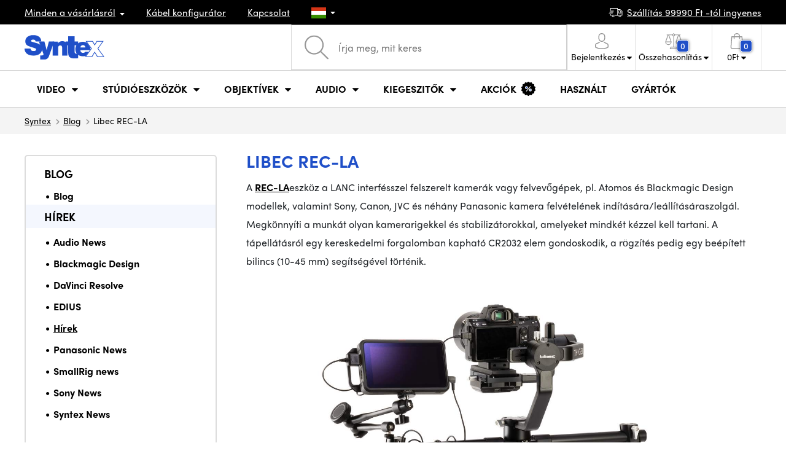

--- FILE ---
content_type: text/html; charset=UTF-8
request_url: https://www.syntexshop.hu/libec-rec-la
body_size: 15078
content:
<!doctype html>
<html lang="cs" class="cc--light-funky">
<head>
	<meta charset="utf-8">
	<meta name="viewport" content="width=device-width, initial-scale=1, user-scalable=no, maximum-scale=1, shrink-to-fit=no">
	<title>Libec REC-LA / SYNTEXSHOP.HU</title>
	<style> img, svg { max-width: 0px; height: auto; } </style>
	<link rel="stylesheet" href="https://use.typekit.net/xhw5loq.css">
	<link href="/styles/20260118-185811/css.css" rel="stylesheet" lazyload>
	<script>(function(a){_q=function(){return a;};$=function(f){typeof f==="function" && a.push(arguments);return $;};jQuery=$.ready=$;}([]));</script>
	<script>var mobileApp=0, mobilePromo=0, downloadPromo=0, eshopRoundIt=0, eshopLang='HU', eshopType = 'RETAIL';</script>

	<meta name="description" content="A REC-LAeszköz a LANC interfésszel felszerelt kamerák vagy felvevőgépek, pl. Atomos és Blackmagic Design modellek, valamint">
	<meta name="twitter:card" content="summary">
	<meta name="twitter:title" content="Libec REC-LA / SYNTEXSHOP.HU">
	<meta name="twitter:description" content="A REC-LAeszköz a LANC interfésszel felszerelt kamerák vagy felvevőgépek, pl. Atomos és Blackmagic Design modellek, valamint">
	<meta name="twitter:image" content="https://www.syntexshop.hu/media/facebook/HU_fbshare.png">

	<meta property="og:title" content="Libec REC-LA / SYNTEXSHOP.HU">
	<meta property="og:description" content="A REC-LAeszköz a LANC interfésszel felszerelt kamerák vagy felvevőgépek, pl. Atomos és Blackmagic Design modellek, valamint">
	<meta property="og:image" content="https://www.syntexshop.hu/media/facebook/HU_fbshare.png">
	<meta property="og:site_name" content="SYNTEXSHOP.HU">
	<meta property="og:url" content="https://www.syntexshop.hu/libec-rec-la">
	<link rel="shortcut icon" href="/favicon.ico">
	<meta name="robots" content="index, follow">
		<script type="application/ld+json"> {
		"@context": "https://schema.org", "@type":
		"Organization", "url": "https://www.syntexshop.hu/",
		"logo": "https://www.syntexshop.hu/styles/img/logo.svg"
	} </script>
		<script> var GTMTag='GTM-NBB3276'; window.dataLayer = window.dataLayer || []; </script>
		</head>
<body class="preload">
  <div class="web-wrap" id="top">
		<div class="top-info">
			<div class="container">
				<ul>
					<li class="has-dropdown">
						<a href="/all-about-shopping"><span>Minden a vásárlásról</span></a>
						<ul class="dropdown">
							<li><a href="/i/szallitas-es-fizetes">
								Szállítás és fizetés</a></li>
							<li><a href="/i/altalanos-szerz-desi-feltetelek">
								Általános szerződési feltételek</a></li>
							<li><a href="/i/a-weboldal-hasznalati-feltetelei">
								A weboldal használati feltételei</a></li>
							<li><a href="/i/ajandekutalvanyok">
								AJÁNDÉKUTALVÁNYOK</a></li>
							<li><a href="/i/megkozelites">
								Iroda megközelítése</a></li>
						</ul>
					</li>
					<li><a href="/kabelek-es-csatlakozok-kabel-konfigurator">
						<span>Kábel konfigurátor</span></a></li>
					<li><a href="/i/kapcsolat">
						Kapcsolat</a></li>
					<li class="lang has-dropdown">
						<a href="/"><img src="/styles/flags/HU.svg"/></a>
						<ul class="dropdown">
							<li><a href="https://www.syntex.cz/"><img src="/styles/flags/CZ.svg"/> CZ</a></li>
							<li><a href="https://www.syntex.sk/"><img src="/styles/flags/SK.svg"/> SK</a></li>
							<li><a href="https://www.syntex.tv/"><img src="/styles/flags/EU.svg"/> EU</a></li>
							<li><a href="https://www.syntexshop.hu/"><img src="/styles/flags/HU.svg"/> HU</a></li>
							<li><a href="https://www.syntexshop.at/"><img src="/styles/flags/AT.svg"/> AT</a></li>
							<li><a href="https://www.syntexshop.de/"><img src="/styles/flags/DE.svg"/> DE</a></li>
							<li><a href="https://www.syntex.si/"><img src="/styles/flags/SI.svg"/> SI</a></li>
							<li><a href="https://www.syntex.hr/"><img src="/styles/flags/HR.svg"/> HR</a></li>
						</ul>
					</li>
				</ul>
				<ul>
					<li><a href="/i/szallitas-es-fizetes"><img src="/styles/img/car.svg"/><span>
						Szállítás						99990						Ft -tól ingyenes</span></a></li>
														</ul>
			</div>
		</div>				<div class="header-placeholder"><div class="header-main">
			<header>
				<div class="header-main__top"><div class="container">
					<a href="/" class="logo"><img src="/styles/img/logo.svg"/></a>
					<ul class="tools">
						<li class="tools-search">
							<a href="" class="search-open"><span>
								<svg xmlns="http://www.w3.org/2000/svg" viewBox="0 0 450 449.09"><path d="M446.36,427.62,315,297.29A178.84,178.84,0,0,0,359.1,179.55C359.1,80.48,278.52,0,179.55,0S0,80.58,0,179.55,80.58,359.1,179.55,359.1A178.84,178.84,0,0,0,297.29,315L428.62,445.36a12.67,12.67,0,0,0,8.87,3.73,12.31,12.31,0,0,0,8.87-3.73A12.63,12.63,0,0,0,446.36,427.62ZM25.12,179.55C25.12,94.4,94.4,25.21,179.45,25.21S333.79,94.49,333.79,179.55,264.61,334,179.45,334,25.12,264.7,25.12,179.55Z" style="fill:#969696"/></svg>
							</span><strong>Kereső</strong></a>
							<form class="search" method="get" action="/search" id="sform" autocomplete="off">
								<input type="text" id="squery" name="q" value="" placeholder="Írja meg, mit keres" />
								<span><svg xmlns="http://www.w3.org/2000/svg" viewBox="0 0 450 449.09"><path d="M446.36,427.62,315,297.29A178.84,178.84,0,0,0,359.1,179.55C359.1,80.48,278.52,0,179.55,0S0,80.58,0,179.55,80.58,359.1,179.55,359.1A178.84,178.84,0,0,0,297.29,315L428.62,445.36a12.67,12.67,0,0,0,8.87,3.73,12.31,12.31,0,0,0,8.87-3.73A12.63,12.63,0,0,0,446.36,427.62ZM25.12,179.55C25.12,94.4,94.4,25.21,179.45,25.21S333.79,94.49,333.79,179.55,264.61,334,179.45,334,25.12,264.7,25.12,179.55Z" style="fill:#969696"/></svg></span>
								<a href="" class="search-close" autocomplete="off"><i class="fas fa-times"></i></a>
							</form>
						</li>						<li class="js-click">							<a href="/eshop/loginform">
								<span><svg xmlns="http://www.w3.org/2000/svg" viewBox="0 0 410.76 482.9"><g id="Vrstva_2" data-name="Vrstva 2"><g id="Capa_1" data-name="Capa 1"><path d="M203.63,260.2h3.2c29.3-.5,53-10.8,70.5-30.5,38.5-43.4,32.1-117.8,31.4-124.9-2.5-53.3-27.7-78.8-48.5-90.7C244.73,5.2,226.63.4,206.43,0h-1.7c-11.1,0-32.9,1.8-53.8,13.7s-46.6,37.4-49.1,91.1c-.7,7.1-7.1,81.5,31.4,124.9C150.63,249.4,174.33,259.7,203.63,260.2Zm-75.1-152.9c0-.3.1-.6.1-.8,3.3-71.7,54.2-79.4,76-79.4h1.2c27,.6,72.9,11.6,76,79.4a2,2,0,0,0,.1.8c.1.7,7.1,68.7-24.7,104.5-12.6,14.2-29.4,21.2-51.5,21.4h-1c-22-.2-38.9-7.2-51.4-21.4C121.63,176.2,128.43,107.9,128.53,107.3Z" style="fill:#969696"/><path d="M410.73,383.6v-.3c0-.8-.1-1.6-.1-2.5-.6-19.8-1.9-66.1-45.3-80.9l-1-.3c-45.1-11.5-82.6-37.5-83-37.8a13.5,13.5,0,1,0-15.5,22.1c1.7,1.2,41.5,28.9,91.3,41.7,23.3,8.3,25.9,33.2,26.6,56a20.08,20.08,0,0,0,.1,2.5c.1,9-.5,22.9-2.1,30.9-16.2,9.2-79.7,41-176.3,41-96.2,0-160.1-31.9-176.4-41.1-1.6-8-2.3-21.9-2.1-30.9,0-.8.1-1.6.1-2.5.7-22.8,3.3-47.7,26.6-56,49.8-12.8,89.6-40.6,91.3-41.7a13.5,13.5,0,0,0-15.5-22.1c-.4.3-37.7,26.3-83,37.8-.4.1-.7.2-1,.3C2,314.7.73,361,.13,380.7a20.08,20.08,0,0,1-.1,2.5v.3c-.1,5.2-.2,31.9,5.1,45.3a12.83,12.83,0,0,0,5.2,6.3c3,2,74.9,47.8,195.2,47.8s192.2-45.9,195.2-47.8a13.38,13.38,0,0,0,5.2-6.3C410.93,415.5,410.83,388.8,410.73,383.6Z" style="fill:#969696"/></g></g></svg></span>
								<strong class="has-dropdown">Bejelentkezés<img src="/styles/img/dropdown-black.svg"></strong>
							</a>
							<div class="login-dropdown dropdown">
								<form action="/eshop/login" method="post">
									<div class="form-group">
										<label>E-mail:</label>
										<input type="email" class="form-control" value="" name="loginemail" required>
									</div>
																		<div class="form-group">
										<label>Jelszó:<a href="/eshop/forgotpassword">Elfelejtett jelszó</a></label>
										<input type="password" class="form-control" value="" name="loginpassword" required>
									</div>
																		<div class="buttons-divide mb-3">
										<button type="submit" class="btn btn-success">Bejelentkezés</button>
										<span>vagy</span>
										<a href="https://www.facebook.com/v15.0/dialog/oauth?scope=email&state=6761c61f51ad7c02abda7dec95c57b22&response_type=code&approval_prompt=auto&redirect_uri=https%3A%2F%2Fwww.syntexshop.hu%2F%3Ffacebook%3D1&client_id=516606982478176" class="btn btn-fb"><span><i class="fab fa-facebook-f"></i>&nbsp;&nbsp;Bejelentkezés Facebookon keresztül</span></a>										<a href="https://accounts.google.com/o/oauth2/auth?response_type=code&access_type=online&client_id=19588025809-v61tok6nae6ogack3b5lgb909tv5smet.apps.googleusercontent.com&redirect_uri=https://www.syntexshop.hu/?google=1&state&scope=email%20profile&approval_prompt=auto" class="btn btn-google  mt-2"><span><i class="fab fa-google"></i>&nbsp;&nbsp;Google bejelentkezés</span></a>										<a href="https://appleid.apple.com/auth/authorize?response_type=code&response_mode=form_post&client_id=tv.syntex.login&redirect_uri=https%3A%2F%2Fwww.syntexshop.hu%2F%3Fapple%3D1&state=038970ae74&scope=name+email" class="btn btn-apple  mt-2"><span><i class="fab fa-apple"></i>&nbsp;&nbsp;AppleID bejelentkezés</span></a>																				<span>vagy</span>
										<a href="/eshop/register" class="btn btn-primary">Regisztráljon most</a>
									</div>
								</form>
							</div>
						</li>
						<li id="compareHeader">
							<a class="compareURL">
								<span>
									<svg xmlns="http://www.w3.org/2000/svg" viewBox="0 0 437.74 419"><g id="Vrstva_2" data-name="Vrstva 2"><g id="Layer_1" data-name="Layer 1"><path d="M437.51,226.27a8.86,8.86,0,0,0-.06-1.15l-.39-1.09c0-.08-.05-.16-.09-.25L376.43,54H392.6a9.13,9.13,0,0,0,0-18.26H254.4A36.4,36.4,0,0,0,228.32,9.68V9.13a9.13,9.13,0,1,0-18.26,0v.55A36.44,36.44,0,0,0,184,35.76H45.79a9.13,9.13,0,1,0,0,18.26H61L.77,223.79.69,224l-.39,1.1a7.47,7.47,0,0,0-.07,1.15A9,9,0,0,0,0,227.42a82.14,82.14,0,1,0,164.28,0,8.67,8.67,0,0,0-.23-1.15,8.86,8.86,0,0,0-.06-1.15L163.6,224c0-.08,0-.16-.09-.25L103,54h81A36.47,36.47,0,0,0,210.06,80.1v275H159.33c-11.79,0-22.24,7.53-25.71,18L119.53,406.3a9.12,9.12,0,0,0,8.4,12.7H310.46a9.13,9.13,0,0,0,8.4-12.7L305,373.84a27.34,27.34,0,0,0-26-18.73H228.32V80.1A36.44,36.44,0,0,0,254.4,54h80.1L274.23,223.79l-.08.23-.39,1.1a9,9,0,0,0-.07,1.15,9,9,0,0,0-.23,1.15,82.14,82.14,0,1,0,164.28,0A8.67,8.67,0,0,0,437.51,226.27Zm-355.37,65A64,64,0,0,1,18.9,236.55H145.38A64,64,0,0,1,82.14,291.31Zm60-73H22.1L81.64,54h.71ZM288,380.3l8.69,20.45h-155l9-21.14a9.13,9.13,0,0,1,8.66-6.24H279.05C283,373.37,286.47,375.88,288,380.3ZM219.19,63.14a18.26,18.26,0,1,1,18.26-18.25A18.27,18.27,0,0,1,219.19,63.14ZM355.1,54h.71l59.81,164.27h-120Zm.5,237.29a64,64,0,0,1-63.23-54.76H418.84A64,64,0,0,1,355.6,291.31Z" style="fill:#969696"/></g></g></svg>
									<span id="comparisonCount">0</span>
								</span>
								<strong class="has-dropdown">Összehasonlítás<img src="/styles/img/dropdown-black.svg"></strong>
							</a>
							<div class="compare-dropdown dropdown" id="compareContent">
																	<div class="delivery-info">
	Adja hozzá termékeit az összehasonlításhoz, akkor azok itt fognak megjelenni, és összehasonlíthatja a paramétereket.</div>
															</div>
						</li>						<li id="carthover">
							<a href="/eshop/basket">
								<span>
								<svg xmlns="http://www.w3.org/2000/svg" viewBox="0 0 391.4 489"><g id="Vrstva_2" data-name="Vrstva 2"><g id="Capa_1" data-name="Capa 1"><path d="M391.3,422.7l-28-315.3a13.48,13.48,0,0,0-13.4-12.3H292.3a96.61,96.61,0,0,0-193.2,0H41.5a13.41,13.41,0,0,0-13.4,12.3L.1,422.7c0,.4-.1.8-.1,1.2C0,459.8,32.9,489,73.4,489H318c40.5,0,73.4-29.2,73.4-65.1A4.87,4.87,0,0,0,391.3,422.7ZM195.7,27a69.67,69.67,0,0,1,69.6,68.1H126.1A69.67,69.67,0,0,1,195.7,27ZM318,462H73.4c-25.4,0-46-16.8-46.4-37.5L53.8,122.2H99v41a13.5,13.5,0,0,0,27,0v-41H265.3v41a13.5,13.5,0,0,0,27,0v-41h45.2l26.9,302.3C364,445.2,343.3,462,318,462Z" style="fill:#969696"/></g></g></svg>
								<span id="setnumproducts">0</span></span>
								<strong class="has-dropdown"><span id="settotalprice">0</span> Ft<img src="/styles/img/dropdown-black.svg"></strong>
							</a>
							<div class="cart-dropdown dropdown" id="b-cart-content">
									<div class="delivery-info">
		Nincs semmi a kosaradban, nem kár érte?	</div>
								</div>						</li>
						<li class="open-mobile">
							<button class="hamburger hamburger--collapse hamburger--accessible js-hamburger" type="button">
							  	<span class="hamburger-box"><span class="hamburger-inner"></span></span>
								<span class="hamburger-label">Menu</span>
							</button>
						</li>
					</ul>
				</div></div>
								<div class="header-main__nav"><div class="container">
				<nav>
					<ul>
									<li class="hassubmenu">
				<a href="/kamerak">					<span>Video</span>
											<i class="fas fa-chevron-down"></i>
						<i class="fas fa-chevron-up"></i>
						<span class="ico-select">
							<svg viewBox="0 0 292.36 164.45"><path d="M286.93,133.33,159,5.42a17.94,17.94,0,0,0-25.7,0L5.42,133.33a17.93,17.93,0,0,0,0,25.69,17.59,17.59,0,0,0,12.85,5.43H274.09a18.17,18.17,0,0,0,12.84-31.12Z"></path></svg>
						</span>
														</a>									<div class="submenu dropdown">
						<div class="submenu__header"><a href="/studioeszkozok-konverterek" class="submenu__header__btn">Konverterek</a><a href="https://www.syntexshop.hu/non-linear-editing-video-editalas__grass-valley" class="submenu__header__btn submenu__header__btn--dark">EDIUS 11</a><a href="https://www.syntexshop.hu/non-linear-editing-video-editalas__blackmagic-design" class="submenu__header__btn submenu__header__btn--border">daVinci Resolve</a></div>						<div class="submenu__body">
														<div class="submenu__links">
								<div class="submenu__links__section"><strong><a href="/kamerak">Kamerák</a></strong><ul><li><a href="/digitalis-film-kamerak">Digitális Film kamerák</a></li><li><a href="/studio-kamerak">Stúdió kamerák</a></li><li><a href="/kompakt-kamerak">Kompakt kamerák</a></li><li><a href="/kamerak-ptz-kamerak">PTZ kamerák</a></li><li><a href="/streaming-kamera-stream">Live stream kamerák</a></li><li><a href="/kamerak-akciokamerak">Akciókamerák</a></li></ul></div><div class="submenu__links__section"><strong><a href="/objektivek-szurok">Objektívek, szűrők</a></strong><ul><li><a href="/objektivek-szurok-objektivek">Objektívek</a></li><li><a href="/objektivek-szurok-tisztitas">Tisztítás</a></li><li><a href="/objektivek-szurok-szurok">Szűrők</a></li></ul></div><div class="submenu__links__section"><strong><a href="/studioeszkozok-vezetek-nelkuli-videoatvitel">Vezeték nélküli videoátvitel</a></strong><ul><li><a href="/studioeszkozok-vezetek-nelkuli-videoatvitel__hollyland">Holllyland</a></li><li><a href="/studioeszkozok-vezetek-nelkuli-videoatvitel__vaxis">VAXIS</a></li><li><a href="/studioeszkozok-vezetek-nelkuli-videoatvitel__swit">SWIT</a></li></ul></div><div class="submenu__links__section"><strong><a href="/studioeszkozok">Stúdióeszközök</a></strong><ul><li><a href="/studioeszkozok-konverterek">Konverterek</a></li><li><a href="/studioeszkozok-video-mixerek">Video Mixerek</a></li><li><a href="/videorogzitok-studiorogzitok">Stúdiórögzítők</a></li><li><a href="/studioeszkozok-mobil-studiok">Mobil stúdiók</a></li><li><a href="/streaming-mobil-streaming">Mobil Streaming</a></li><li><a href="/non-linear-editing-szoftver-elo-mixer">Élő mixer szoftverek</a></li><li><a href="/videorogzitok-terepi-adatrogzitok-monitorok">Terepi adatrögzítők / monitorok</a></li></ul></div><div class="submenu__links__section"><strong><a href="/kabelek-es-csatlakozok">Kábelek és csatlakozók</a></strong><ul><li><a href="/kabelek-es-csatlakozok-sdi-kabelek">SDI kábelek</a></li><li><a href="/kabelek-es-csatlakozok-hdmi-kabelek">HDMI kábelek</a></li><li><a href="/kabelek-es-csatlakozok-kabelek-a-dobon">Kábelek dobon</a></li><li><a href="/kabelek-es-csatlakozok-optikai-kabelek-kesz">Optikai kábelek</a></li><li><a href="/kabelek-es-csatlakozok-thunderbolt-cables">Thunderbolt kábelek</a></li></ul></div><div class="submenu__links__section"><strong><a href="/studioeszkozok-intercom-tally">Intercom/Tally</a></strong><ul><li><a href="/studioeszkozok-intercom-tally__hollyland">Hollyland Interkom</a></li><li><a href="/studioeszkozok-intercom-tally__avmatrix">AV Matrix Tally</a></li></ul></div><div class="submenu__links__section"><strong><a href="/monitorok-keresok">Monitorok, Keresők</a></strong><ul><li><a href="/monitorok-kameramonitorok">Kameramonitorok</a></li><li><a href="/monitorok-studio-monitorok">Stúdiómonitorok</a></li><li><a href="/monitorok-tartozekok-monitorokhoz">Tartozékok</a></li></ul></div>							</div>
																					<div class="submenu__promo">
								<div class="submenu__promo__box lazyload" data-bg="/media/submenu/computeredit.png"><strong>Kamerák</strong><a href="/kamerak__sony">Sony</a><a href="/kamerak__blackmagic-design">Blackmagic Design</a><a href="https://www.syntexshop.hu/kamerak__panasonic">Panasonic</a></div>							</div>
													</div>
					</div>
							</li>
						<li class="hassubmenu">
				<a href="/studioeszkozok">					<span>Stúdióeszközök</span>
											<i class="fas fa-chevron-down"></i>
						<i class="fas fa-chevron-up"></i>
						<span class="ico-select">
							<svg viewBox="0 0 292.36 164.45"><path d="M286.93,133.33,159,5.42a17.94,17.94,0,0,0-25.7,0L5.42,133.33a17.93,17.93,0,0,0,0,25.69,17.59,17.59,0,0,0,12.85,5.43H274.09a18.17,18.17,0,0,0,12.84-31.12Z"></path></svg>
						</span>
														</a>									<div class="submenu dropdown">
						<div class="submenu__header"><a href="/studioeszkozok-video-mixerek" class="submenu__header__btn submenu__header__btn--dark">Video Mixerek</a><a href="/vilagitas-studio-vilagitas" class="submenu__header__btn submenu__header__btn--dark">Stúdió világítás</a><a href="/studioeszkozok-vezetek-nelkuli-videoatvitel" class="submenu__header__btn submenu__header__btn--dark">Vezeték nélküli videoátvitel</a><a href="/kabelek-es-csatlakozok-sdi-kabelek" class="submenu__header__btn submenu__header__btn--border">SDI kábelek</a></div>						<div class="submenu__body">
														<div class="submenu__links">
								<div class="submenu__links__section"><strong><a href="/vilagitas">Világítás</a></strong><ul><li><a href="/vilagitas-hordozhato-lampak">Hordozható lámpák</a></li><li><a href="/vilagitas-studio-vilagitas">Stúdió világítás</a></li><li><a href="/vilagitas-lampaallvanyok">Lámpaállványok</a></li><li><a href="/vilagitas-kameralampak">Kameralámpák</a></li><li><a href="/vilagitas-tartozekok">Tartozékok</a></li></ul></div><div class="submenu__links__section"><strong><a href="/streaming">Streaming</a></strong><ul><li><a href="/streaming-mobil-streaming">Mobil Streaming</a></li><li><a href="/streaming-kamera-stream">Live stream kamerák</a></li><li><a href="/editalo-eszkozok-beepitheto-kartyak">Beépíthető kártyák</a></li><li><a href="/editalo-eszkozok-beepitheto-kartyak__blackmagic-design">I/O kártyák vMix-hez</a></li><li><a href="/streaming-kodolok">Kódolók</a></li></ul></div><div class="submenu__links__section"><strong><a href="/studioeszkozok">Stúdióeszközök</a></strong><ul><li><a href="/studioeszkozok-kulcsolas">Kulcsolás</a></li><li><a href="/studioeszkozok-konverterek">Konverterek</a></li><li><a href="/videorogzitok-studiorogzitok">Stúdiórögzítők</a></li></ul></div><div class="submenu__links__section"><strong><a href="/monitorok-keresok">Monitorok, Keresők</a></strong><ul><li><a href="/monitorok-kameramonitorok">Kameramonitorok</a></li><li><a href="/monitorok-studio-monitorok">Stúdió monitorok</a></li><li><a href="/monitorok-monitorok-keresok">Keresők</a></li><li><a href="/monitorok-monitor-tartok">Monitor tartók</a></li><li><a href="/monitorok-arnyekolok-monitorokhoz">Árnyékolók</a></li><li><a href="/surveillance-monitors">Felügyeleti monitorok</a></li><li><a href="/monitorok-tartozekok-monitorokhoz">Tartozékok monitorokhoz</a></li></ul></div><div class="submenu__links__section"><strong><a href="/allvanyok-slider-ek-stabilizatorok">Állványok, slider-ek, stabilizátorok</a></strong><ul><li><a href="/allvanyok-slider-ek-stabilizatorok-mikrofonallvanyok">Mikrofonállványok</a></li><li><a href="/allvanyok-slider-ek-stabilizatorok-tripod-allvanyok">Állványok</a></li></ul></div><div class="submenu__links__section"><strong><a href="/studioeszkozok-intercom-tally">Intercom/Tally</a></strong><ul></ul></div>							</div>
																					<div class="submenu__promo">
								<div class="submenu__promo__box lazyload" data-bg="/media/submenu/hiveakce.png"><strong>Hive Lighting</strong><a href="/hivelighting">30%+ OFF</a></div><div class="submenu__promo__box lazyload" data-bg="/media/submenu/computeredit.png"><strong>SmallRig - Akció</strong><a href="/sale__smallrig">SmallRig</a></div>							</div>
													</div>
					</div>
							</li>
						<li class="hassubmenu">
				<a href="/objektivek-szurok">					<span>Objektívek</span>
											<i class="fas fa-chevron-down"></i>
						<i class="fas fa-chevron-up"></i>
						<span class="ico-select">
							<svg viewBox="0 0 292.36 164.45"><path d="M286.93,133.33,159,5.42a17.94,17.94,0,0,0-25.7,0L5.42,133.33a17.93,17.93,0,0,0,0,25.69,17.59,17.59,0,0,0,12.85,5.43H274.09a18.17,18.17,0,0,0,12.84-31.12Z"></path></svg>
						</span>
														</a>									<div class="submenu dropdown">
						<div class="submenu__header"><a href="/objektivek-szurok-objektivek__dzofilm" class="submenu__header__btn submenu__header__btn--dark">DZOfilm TOP</a><a href="/objektivek-szurok-objektivek__viltrox" class="submenu__header__btn submenu__header__btn--dark">Viltrox TOP</a><a href="/objektivek-szurok-objektivek__meike" class="submenu__header__btn submenu__header__btn--dark">Meike TOP</a></div>						<div class="submenu__body">
														<div class="submenu__links">
								<div class="submenu__links__section"><strong><a href="/objektivek-szurok">Objektívek, szűrők</a></strong><ul><li><a href="/objektivek-szurok-objektivek__bajonett_ef">EF mount</a></li><li><a href="/objektivek-szurok__bajonett_x-mount">Fuji X-mount</a></li><li><a href="/objektivek-szurok__bajonett_e-mount">E mount</a></li><li><a href="/objektivek-szurok__bajonett_rf">RF mount</a></li><li><a href="/objektivek-szurok-objektivek__bajonett_mft">m43 MFT</a></li><li><a href="/objektivek-szurok-objektivek__bajonett_b4">B4 broadcast</a></li><li><a href="/objektivek-szurok-objektivek__bajonett_pl">PL mount</a></li><li><a href="/objektivek-szurok-objektivek__bajonett_z-mount">Nikon Z-mount</a></li><li><a href="/objektivek-szurok-objektivek__bajonett_l-mount">L mount</a></li><li><a href="/objektivek-szurok-objektivek__anamorfikus_ano">Anamorf</a></li></ul></div><div class="submenu__links__section"><strong><a href="/objektivek-szurok">objektívek és szűrők</a></strong><ul><li><a href="/objektivek-szurok-szurok__filter-type_uv-filtr">UV szűrők</a></li><li><a href="/objektivek-szurok-szurok__filter-type_variable-nd">Variable ND</a></li><li><a href="/objektivek-szurok-szurok__moment">Moment szűrők</a></li><li><a href="/objektivek-szurok-szurok__kfc">K&amp;F Concept szűrők</a></li><li><a href="/objektivek-szurok-szurok__formatum-filter_4x5-65">4x5,65 szűrők</a></li></ul></div><div class="submenu__links__section"><strong><a href="/objektivek-szurok-adapterek">Adapterek</a></strong><ul><li><a href="/objektivek-szurok-adapterek">Adapterek</a></li></ul></div><div class="submenu__links__section"><strong><a href="/objektivek-szurok-zoom-vezerles">Zoom vezérlés</a></strong><ul><li><a href="/objektivek-szurok-follow-focus">Fókusz Vezérlés</a></li><li><a href="/objektivek-szurok-matte-box">Matte box</a></li><li><a href="/objektivek-szurok-zoom-vezerles">Zoom vezérlés</a></li><li><a href="/objektivek-szurok-elotetlencsek">Előtétlencsék</a></li></ul></div><div class="submenu__links__section"><strong><a href="/objektivek-szurok">objektívek és szűrők</a></strong><ul><li><a href="/objektivek-szurok-tisztitas">Tisztítás</a></li><li><a href="/lens-cover">Lencsevédők</a></li></ul></div>							</div>
																					<div class="submenu__promo">
								<div class="submenu__promo__box lazyload" data-bg="/media/submenu/dzofilm01.png"><strong>DZOFilm Cine Zoom</strong><a href="https://www.syntexshop.hu/search?q=DZOFilm+Catta+ZOOM&sort=2">DZOFilm</a></div><div class="submenu__promo__box lazyload" data-bg="/media/submenu/meike-minibaner-01.png"><strong>MEIKE</strong><a href="/search?q=meike+prime">MEIKE PRIME</a><a href="/objektivek-szurok__meike?sort=2&availability=1">MEIKE raktáron</a></div><div class="submenu__promo__box lazyload" data-bg="/media/submenu/sonylens-minibaner-02.png"><strong>SONY</strong><a href="https://www.syntexshop.hu/objektivek-szurok-objektivek__sony">Sony G Master™</a></div>							</div>
													</div>
					</div>
							</li>
						<li class="hassubmenu">
				<a href="/audio">					<span>Audio</span>
											<i class="fas fa-chevron-down"></i>
						<i class="fas fa-chevron-up"></i>
						<span class="ico-select">
							<svg viewBox="0 0 292.36 164.45"><path d="M286.93,133.33,159,5.42a17.94,17.94,0,0,0-25.7,0L5.42,133.33a17.93,17.93,0,0,0,0,25.69,17.59,17.59,0,0,0,12.85,5.43H274.09a18.17,18.17,0,0,0,12.84-31.12Z"></path></svg>
						</span>
														</a>									<div class="submenu dropdown">
						<div class="submenu__header"><a href="/audio__sennheiser" class="submenu__header__btn">Sennheiser TOP</a><a href="/rode" class="submenu__header__btn">RODE TOP</a><a href="/audio__hollyland" class="submenu__header__btn">Hollyland TOP</a></div>						<div class="submenu__body">
														<div class="submenu__links">
								<div class="submenu__links__section"><strong><a href="/audio-mikrofonok">Mikrofonok</a></strong><ul><li><a href="/audio-kameramikrofonok">Kamera és puskamikrofonok</a></li><li><a href="/audio-studio-mikrofonok">Stúdió mikrofonok</a></li><li><a href="/audio-csiptetos-mikrofonok">Csiptetős és fejmikrofonok</a></li><li><a href="/audio-vezetek-nelkuli-rendszerek">Vezeték nélküli rendszerek</a></li><li><a href="/audio-tartozekok">Tartozékok</a></li><li><a href="/allvanyok-slider-ek-stabilizatorok-mikrofonallvanyok">Mikrofonállványok</a></li></ul></div><div class="submenu__links__section"><strong><a href="/audio-fejhallgatok">Fejhallgatók</a></strong><ul><li><a href="/audio-fejhallgatok__sennheiser">Sennheiser Fejhallgatók</a></li><li><a href="/audio-fejhallgatok__rode">RODE Fejhallgatók</a></li><li><a href="/audio-fejhallgatok__yamaha">Yamaha Fejhallgatók</a></li></ul></div><div class="submenu__links__section"><strong><a href="/monitorok-keresok">Monitorok, Keresők</a></strong><ul><li><a href="/monitorok-kameramonitorok?cmax_0=90000&vmax_0=4461900">Kedvező árú monitorok</a></li><li><a href="/monitorok-kameramonitorok?availability=1">Készleten</a></li></ul></div><div class="submenu__links__section"><strong><a href="/audio-mixerek-mixerek">Mixerek</a></strong><ul><li><a href="/audio-mixerek__rode">Rode</a></li><li><a href="/audio-mixerek__presonus">Presonus</a></li></ul></div><div class="submenu__links__section"><strong><a href="/kabelek-es-csatlakozok">Kábelek és csatlakozók</a></strong><ul><li><a href="/kabelek-es-csatlakozok-audiokabelek">Audiokábelek</a></li><li><a href="/audio-rekorderek">Rekorderek</a></li><li><a href="/audio-audio-interfesz">Audio interfész</a></li></ul></div>							</div>
																					<div class="submenu__promo">
								<div class="submenu__promo__box lazyload" data-bg="/media/submenu/headphones.png"><strong>RODE</strong><a href="/rode-wireless-pro-bezdratovy-dualni-system-mrod249">RODE Wireless PRO</a></div>							</div>
													</div>
					</div>
							</li>
						<li class="hassubmenu">
				<a href="/kiegeszitok">					<span>Kiegeszitők</span>
											<i class="fas fa-chevron-down"></i>
						<i class="fas fa-chevron-up"></i>
						<span class="ico-select">
							<svg viewBox="0 0 292.36 164.45"><path d="M286.93,133.33,159,5.42a17.94,17.94,0,0,0-25.7,0L5.42,133.33a17.93,17.93,0,0,0,0,25.69,17.59,17.59,0,0,0,12.85,5.43H274.09a18.17,18.17,0,0,0,12.84-31.12Z"></path></svg>
						</span>
														</a>									<div class="submenu dropdown">
						<div class="submenu__header"></div>						<div class="submenu__body">
														<div class="submenu__links">
								<div class="submenu__links__section"><strong><a href="/allvanyok-slider-ek-stabilizatorok">Állványok, slider-ek, stabilizátorok</a></strong><ul><li><a href="/allvanyok-slider-ek-stabilizatorok-tripod-allvanyok">Állványok</a></li><li><a href="/allvanyok-slider-ek-stabilizatorok-baseplate-ek-adapterek">Baseplate-ek, Adapterek</a></li><li><a href="/	allvanyok-slider-ek-stabilizatorok-lampaalvanyok-lampaallvanyok">Lámpaállványok</a></li><li><a href="/allvanyok-slider-ek-stabilizatorok-mini-tripod-mini">Asztali állványok</a></li><li><a href="/allvanyok-slider-ek-stabilizatorok-stabilizatorok-stabilizatorok">Stabilizátorok</a></li><li><a href="/allvanyok-slider-ek-stabilizatorok-slider-ek">Slider-ek</a></li></ul></div><div class="submenu__links__section"><strong><a href="/akkumulatorok-toltok-akkumulatorok">Akkumulátorok</a></strong><ul><li><a href="/akkumulatorok-toltok-akkumulatorok__mount-tipusa_v-mount">V-Mount Akkumulátorok</a></li><li><a href="/akkumulatorok-toltok-akkumulatorok__mount-tipusa_np-f">Sony NP-F Akkumulátorok</a></li><li><a href="/akkumulatorok-toltok-14-4-v-akkumulatorok">14,4 V-os akkumulátor</a></li><li><a href="/akkumulatorok-toltok-7-2-v-akkumulator">7,2 V-os akkumulátor</a></li><li><a href="/akkumulatorok-toltok-14-4-v-toltok">14,4 V-os töltők</a></li><li><a href="/akkumulatorok-toltok-7-2-v-toltok">7,2 V-os töltők</a></li><li><a href="/akkumulatorok-toltok-adapterek">Akkumulátor platek</a></li><li><a href="/akkumulatorok-toltok-tapegysegek">Tápegységek</a></li></ul></div><div class="submenu__links__section"><strong><a href="/kiegeszitok-kartyak-olvasok">Kártyák, olvasók</a></strong><ul><li><a href="/kiegeszitok-cage-ek-rig-ek-kartyak-sd-kartyak">SD kártyák</a></li><li><a href="/kiegeszitok-cage-ek-rig-ek-kartyak-cfast-kartyak">CFAST kártyák</a></li><li><a href="/kiegeszitok-cage-ek-rig-ek-kartyak-cfexpress">CFexpress</a></li><li><a href="/kiegeszitok-cage-ek-rig-ek-kartyak-xqd-kartyak">XQD kártyák</a></li><li><a href="/kiegeszitok-cage-ek-rig-ek-kartyak-ssd">SSD</a></li><li><a href="/kiegeszitok-cage-ek-rig-ek-kartyak-sxs">SxS</a></li><li><a href="/kiegeszitok-cage-ek-rig-ek-kartyak-red-mini-mag">RED MINI-MAG</a></li><li><a href="/kiegeszitok-cage-ek-rig-ek-kartyak-kartyaolvasok">Kártyaolvasók</a></li></ul></div><div class="submenu__links__section"><strong><a href="/kiegeszitok-cage-ek-rig-ek">Cage-ek, Rig-ek</a></strong><ul><li><a href="/kiegeszitok-cage-ek-rig-ek-szettek">Rig Szettek</a></li><li><a href="/kiegeszitok-cage-ek-rig-ek-15-es-19-mm-es-tartozekok">Rig tartozékok</a></li><li><a href="/kiegeszitok-cage-ek-rig-ek-15-19mm-rod-ok">15-19 mm-es Rod-ok</a></li><li><a href="/kiegeszitok-cage-ek-rig-ek-gyorscseretalpak-adapterek">Gyorscseretalpak, adapterek</a></li><li><a href="/kiegeszitok-cage-ek-rig-ek-markolatok">Markolatok</a></li><li><a href="/kiegeszitok-cage-ek-rig-ek-cage-ek">Cage-ek</a></li><li><a href="/kiegeszitok-cage-ek-rig-ek-magic-arm-karok">Magic arm-ok</a></li><li><a href="/kiegeszitok-cage-ek-rig-ek-matte-dox">Matte box</a></li><li><a href="/kiegeszitok-cage-ek-rig-ek-valltamaszok">Válltámaszok</a></li><li><a href="/kiegeszitok-cage-ek-rig-ek-csavarok-csavarhuzok">Csavarok, csavarhúzók</a></li></ul></div><div class="submenu__links__section"><strong><a href="/kabelek-es-csatlakozok">Kábelek és csatlakozók</a></strong><ul><li><a href="/kabelek-es-csatlakozok-hdmi-kabelek">HDMI kábelek</a></li><li><a href="/kabelek-es-csatlakozok-sdi-kabelek">SDI kábelek</a></li><li><a href="/kabelek-es-csatlakozok-kabelek-a-dobon">Kábelek a dobon</a></li><li><a href="/kabelek-es-csatlakozok-optikai-kabelek-kesz">Optikai kábelek</a></li></ul></div><div class="submenu__links__section"><strong><a href="/kiegeszitok-taskak-borondok-kabatok">Táskák, bőröndök, esővédők</a></strong><ul><li><a href="/photobags">Fotós hátizsákok</a></li><li><a href="/kiegeszitok-taskak-borondok-kabatok-kamerataskak">Kameratáskák</a></li><li><a href="/kiegeszitok-taskak-borondok-kabatok-borondok">Bőröndök</a></li><li><a href="/kiegeszitok-taskak-borondok-kabatok-esovedok">Esővédők</a></li><li><a href="/kiegeszitok-taskak-borondok-kabatok__moment">Táskák Moment</a></li></ul></div>							</div>
																				</div>
					</div>
							</li>
						<li>
				<a href="/sale">					<span> Akciók</span>
																<svg  xmlns="http://www.w3.org/2000/svg" viewBox="0 0 478.19 488.03"><g id="Vrstva_2" data-name="Vrstva 2"><g id="Capa_1" data-name="Capa 1"><circle cx="174.24" cy="202.56" r="20.4" style="fill:#1f4fc7"></circle><circle cx="303.84" cy="285.36" r="20.4" style="fill:#1f4fc7"></circle><path d="M472,271l-7.4-10.1a31.84,31.84,0,0,1-.3-37.1l7.2-10.2a31.83,31.83,0,0,0-11-46.4l-11-5.9a31.69,31.69,0,0,1-16.3-33.3l2.1-12.3a31.76,31.76,0,0,0-30-37l-12.5-.5a31.88,31.88,0,0,1-29.2-22.9l-3.5-12A31.7,31.7,0,0,0,317,23l-11.5,4.9a31.69,31.69,0,0,1-36.2-8l-8.3-9.3a31.7,31.7,0,0,0-47.6.4l-8.2,9.4a31.8,31.8,0,0,1-36.1,8.5l-11.6-4.8a31.84,31.84,0,0,0-42.8,21l-3.3,12.1a31.58,31.58,0,0,1-28.8,23.3l-12.5.7a31.75,31.75,0,0,0-29.4,37.5L43,131a31.7,31.7,0,0,1-15.8,33.5l-10.9,6.1a31.73,31.73,0,0,0-10.2,46.5l7.4,10.1a31.84,31.84,0,0,1,.3,37.1l-7.2,10.2a31.83,31.83,0,0,0,11,46.4l11,5.9a31.69,31.69,0,0,1,16.3,33.3l-2.1,12.3a31.76,31.76,0,0,0,30,37l12.5.5a31.88,31.88,0,0,1,29.2,22.9l3.5,12a31.7,31.7,0,0,0,43.1,20.3l11.5-4.9a31.69,31.69,0,0,1,36.2,8l8.3,9.3a31.7,31.7,0,0,0,47.6-.4l8.2-9.4a31.8,31.8,0,0,1,36.1-8.5l11.6,4.8a31.84,31.84,0,0,0,42.8-21l3.3-12.1a31.58,31.58,0,0,1,28.8-23.3l12.5-.7a31.75,31.75,0,0,0,29.4-37.5l-2.3-12.3a31.7,31.7,0,0,1,15.8-33.5l10.9-6.1A31.7,31.7,0,0,0,472,271Zm-347.1-68.4a49.2,49.2,0,1,1,49.2,49.2A49.16,49.16,0,0,1,124.94,202.56Zm58.7,126.9a12,12,0,0,1-16.9,1.6h0a12,12,0,0,1-1.6-16.9l129.1-155.5a12,12,0,1,1,18.5,15.3Zm120.2,5.1a49.2,49.2,0,1,1,49.2-49.2A49.16,49.16,0,0,1,303.84,334.56Z" style="fill:#1f4fc7"></path></g></g></svg>
									</a>							</li>
						<li>
				<a href="/used">					<span>Használt</span>
														</a>							</li>
						<li>
				<a href="/brands">					<span>Gyártók</span>
														</a>							</li>
								</ul>
					<ul class="only-mobile">
						<li><a href="/i/rolunk">
							Információ</a></li>
						<li><a href="/i/budapesti-iroda">
							Budapesti iroda</a></li>
						<li><a href="/i/kapcsolat">
							Kapcsolat</a></li>
						<li><a href="/kabelek-es-csatlakozok-kabel-konfigurator">
							Kábel konfigurátor</a></li>
					</ul>
					<ul class="only-mobile-lang">
						<li><a href="https://www.syntex.cz/"><img src="/styles/flags/CZ.svg"/><span>CZ</span></a></li>
						<li><a href="https://www.syntex.sk/"><img src="/styles/flags/SK.svg"/><span>SK</span></a></li>
						<li><a href="https://www.syntex.tv/"><img src="/styles/flags/EU.svg"/><span>EU</span></a></li>
						<li><a href="https://www.syntexshop.hu/"><img src="/styles/flags/HU.svg"/><span>HU</span></a></li>
						<li><a href="https://www.syntexshop.at/"><img src="/styles/flags/AT.svg"/><span>AT</span></a></li>
						<li><a href="https://www.syntexshop.de/"><img src="/styles/flags/DE.svg"/><span>DE</span></a></li>
						<li><a href="https://www.syntex.si/"><img src="/styles/flags/SI.svg"/><span>SI</span></a></li>
						<li><a href="https://www.syntex.hr/"><img src="/styles/flags/HR.svg"/><span>HR</span></a></li>
					</ul>
				</nav>
				</div></div>
							</header>
		</div></div>
				<div class="content-wrap">
<div class="breadcrumb-wrap">
	<div class="container">
		<ol class="breadcrumb">
			<li class="breadcrumb-item"><a href="/">Syntex</a></li>
			<li class="breadcrumb-item"><a href="/blog">Blog</a></li><li class="breadcrumb-item">Libec REC-LA</li>		<script type="application/ld+json"> {
      		"@context": "https://schema.org",
      		"@type": "BreadcrumbList",
      		"itemListElement": [
				{ "@type": "ListItem", "position": 1, "name": "Blog", "item": "https://www.syntexshop.hu/blog" },
				{ "@type": "ListItem", "position": 2, "name": "Libec REC-LA", "item": "https://www.syntexshop.hu/libec-rec-la" }
		]} </script>
				</ol>
	</div>
</div>
<div class="container category-main">
<div class="blog-wrap">
	<h1>
		Libec REC-LA			</h1>
	<div class="blog-wrap__sidebar">
		<div class="blog-category">
			<div class="blog-category__mobile">
				<a href="">Kategória</a>
			</div>
			<div class="blog-category__body">
				<strong><a href="/blog-blog">Blog</a></strong><ul><li><a href="/blog-blog">Blog</a></li></ul><strong class="bg-color"><a href="/ujdonsagok-hirek">Hírek</a></strong><ul><li><a href="/"></a></li><li><a href="/audio-news">Audio News</a></li><li><a href="/blackmagic-news">Blackmagic Design</a></li><li><a href="/davinci-resolve-news">DaVinci Resolve</a></li><li><a href="/edius-news">EDIUS</a></li><li><a href="/ujdonsagok-hirek" class="active">Hírek</a></li><li><a href="/panasonic-news">Panasonic News</a></li><li><a href="/smallrig-news">SmallRig news</a></li><li><a href="/sony-news">Sony News</a></li><li><a href="/syntex-news">Syntex News</a></li></ul>			</div>
		</div>
	</div>
	<div class="blog-wrap__main">
					<div class="blog-row content-style">
				<div class="blog-row__body">
					<p class="Normal tm6">A <strong class="c1"><a href="/libec-rec-la-lanc-start-stop-remote-control"><span class="tm7">REC-LA</span></a></strong><span class="tm8">eszköz</span> a <span class="tm8">LANC interfésszel felszerelt kamerák vagy felvevőgépek, pl. Atomos és Blackmagic Design modellek, valamint Sony, Canon, JVC és néhány Panasonic kamera felvételének indítására/leállítására</span>szolgál. <span class="tm8">Megkönnyíti a munkát olyan kamerarigekkel és stabilizátorokkal, amelyeket mindkét kézzel kell tartani. A tápellátásról egy kereskedelmi forgalomban kapható CR2032 elem gondoskodik, a rögzítés pedig egy beépített bilincs (10-45 mm) segítségével történik.</span></p>
<p class="Normal tm6"><span class="tm8"><img src="/media/novinky/Syntex_Libec_REC-LA_MAIN_05.jpg" alt="Libec REC-LA" width="100%" height="100%" /><br /></span></p>
<p class="Normal tm6"></p>									</div>
				<div class="blog-row__stamp">
					<div>
						<span>Dátum: <strong>30. 03. 2021</strong>,
						Kategória: <a href="ujdonsagok-hirek">Hírek</a></span>
					</div>
				</div>
			</div>
				</div>
	</div>
</div>
</div>
</div> <!-- .content-wrap -->

<footer>
<div class="container">
	<div class="footer-top">
		<div class="outside outside-shop">
			<a href="" class="close-open">Budapesti iroda</a>
			<div class="inside">
				<div class="footer-box footer-box-shop">
					<h4>BUDAPESTI						<a href="/i/kapcsolat">
						IRODA</a></h4>
					<div class="in">
						<img class="lazyload" data-src="/media/img/HU_shop.jpg"/>
					</div>
				</div>
			</div>
		</div>
		<div class="outside outside-fb">
			<a href="/i/budapesti-iroda" class="close-open">
				Budapesti iroda</a>
			<div class="inside">
				<div class="footer-box footer-box-facebook">
					<h4>SYNTEXSHOP A FACEBOOKON</h4>
					<div class="in" id="fb-root">
						<div class="fb-like-box" data-href="https://www.facebook.com/syntexbudapest" data-width="310" data-height="190" data-colorscheme="light" data-show-faces="true" data-header="true" data-stream="true" data-show-border="true"></div>
						<script async defer crossorigin="anonymous" src="https://connect.facebook.net/cs_CZ/sdk.js#xfbml=1&version=v15.0&appId=516606982478176&autoLogAppEvents=1" nonce="RjURccyR"></script>
					</div>
				</div>
			</div>
		</div>

		<div class="outside outside-help">
			<a href="" class="close-open">NEM TUDJA, MIT TEGYEN?</a>
			<div class="inside">
				<div class="footer-box footer-box-help">
					<h4>ELÉRHETŐSÉGEINK</h4>
					<div class="in">
						<div class="contact">
							<i class="fas fa-phone"></i> <strong>+36 30 099 2273</strong>
							<small>(H-P, 10-16) (Sz-V Zárva)</small>
						</div>
						<div class="contact">
							<i class="fas fa-envelope"></i> <a href="mailto:info@syntexshop.hu">info@syntexshop.hu</a>
						</div>
						<h4>KÖVESS MINKET!</h4>
						<div class="social">
							<a target="_blank" href="https://www.facebook.com/syntexbudapest/"><svg xmlns="http://www.w3.org/2000/svg" viewBox="0 0 291.32 291.32"><g id="Vrstva_2" data-name="Vrstva 2"><g id="Layer_1" data-name="Layer 1"><path class="circle" d="M145.66,0A145.66,145.66,0,1,1,0,145.66,145.66,145.66,0,0,1,145.66,0Z" style="fill:#1f4fc8"/><path d="M163.39,100.28h18.78V72.55H160.1v.1c-26.74.94-32.22,16-32.7,31.76h-.06v13.85h-18.2v27.15h18.2v72.8h27.44v-72.8h22.48l4.34-27.15H154.79v-8.37C154.79,104.56,158.34,100.28,163.39,100.28Z" style="fill:#fff"/></g></g></svg></a>
							<a target="_blank" href="https://www.instagram.com/syntex_budapest/"><svg xmlns="http://www.w3.org/2000/svg" viewBox="0 0 291.32 291.32"><g id="Vrstva_2" data-name="Vrstva 2"><g id="Layer_1" data-name="Layer 1"><path class="circle" d="M145.66,0A145.66,145.66,0,1,1,0,145.66,145.67,145.67,0,0,1,145.66,0Z" style="fill:#1f4fc8"/><path d="M195.93,63.71H95.38A31.7,31.7,0,0,0,63.71,95.38V195.94a31.7,31.7,0,0,0,31.67,31.67H195.94a31.7,31.7,0,0,0,31.67-31.67V95.38A31.71,31.71,0,0,0,195.93,63.71Zm10,18.32h3.59v27.21l-27.41.09L182,82.12Zm-60.25,36.21c22.73,0,27.42,21.34,27.42,27.43a27.42,27.42,0,0,1-54.84,0C118.23,139.58,122.93,118.24,145.66,118.24Zm64,75.72a15.72,15.72,0,0,1-15.71,15.7H97.07A15.72,15.72,0,0,1,81.36,194V127.42h22.76a52.21,52.21,0,0,0-3.31,18.25,44.82,44.82,0,1,0,89.63,0,52.24,52.24,0,0,0-3.3-18.25h22.49V194Z" style="fill:#fff"/></g></g></svg></a>
						</div>
					</div>

				</div>
			</div>
		</div>

	</div>
	<div class="footer-bottom">
		<div class="outside outside-menu">
			<a href="" class="close-open">Ügyfélszolgálat</a>
			<div class="inside">
				<div class="footer-menu">
					<h3>Ügyfélszolgálat</h3>
					<div class="links">
						<ul>
							<li><a href="/i/szallitas-es-fizetes">
								Szállítás és fizetés</a></li>
														<li><a href="/i/altalanos-szerz-desi-feltetelek">
								Általános szerződési feltételek</a></li>
														<li><a href="/i/a-weboldal-hasznalati-feltetelei">
								A weboldal használati feltételei</a></li>
							<li><a href="/i/adatvedelmi-iranyelvek">Adatvédelmi irányelvek</a></li>
						</ul>
						<ul>
							<li><a href="/i/kapcsolat">
								Kapcsolat</a></li>
																					<li><a href="/blog">Blog és hírek</a></li>
							<li><a href="/support">Tanácsadás</a></li>
													</ul>
					</div>
				</div>
			</div>
		</div>
		<div class="outside payment-delivery">
			<a href="" class="close-open">Szállítás és fizetés</a>
			<div class="inside">
				<div class="firstrow">
					<div class="payment">
						<h3>Fizetés</h3>
						<div class="footer-options">
																					<span><img class="lazyload" data-src="/styles/img/mastercard.svg" alt="MasterCard"></span>
							<span><img class="lazyload" data-src="/styles/img/visa.svg" alt="VISA"></span>
														<span><img class="lazyload" data-src="/media/uhrada/gpay.svg" alt="Google Pay"></span>
							<span><img class="lazyload" data-src="/media/uhrada/applepay.png" alt="Apple Pay"></span>
													</div>
					</div>

					<div class="delivery">
						<h3>Szállítás</h3>
						<div class="footer-options">
																																			<span style="width:auto; min-width:80px"><img class="lazyload" style="width:auto" data-src="/media/dodani/UPS.png"></span>
							<span class="zasilkovna"><img class="lazyload" data-src="/media/dodani/packeta-inside.svg"></span>
																																		</div>
					</div>
				</div>

				<div class="stores">
					<h3>Az alkalmazás letöltése</h3>
					<div class="footer-options">
						<a href="https://apps.apple.com/app/syntex/id6468877959"><img class="lazyload" data-src="/styles/stores/apple-HU.svg"></a>
						<a href="https://play.google.com/store/apps/details?id=tv.syntex"><img class="lazyload" data-src="/styles/stores/google-HU.svg"></a>
					</div>
				</div>

			</div>
		</div>
	</div>


</div>
<div class="copy">
	<div class="container">
	<span>
		<strong>© Syntex 2026</strong>. A szolgáltatások nyújtásában a következők segítenek minket <a class="pointer" data-cc="show-preferencesModal" data-href="/i/hasznalati-feltetelek">
			sütik</a>. | Created by <a title="E-shop developed by" href="https://mywebdesign.cz/" target="_blank">MyWebdesign</a>
	</span>
		<a href="#top" class="go-top"><span>Lap tetejére</span><i class="fas fa-chevron-up"></i></a>
	</div>
</div>
</footer>

</div> <!-- .web-wrap -->
<div class="nav-overlay"></div>

<script async src="/styles/20260118-185811/js.js"></script>
		<script>
			window.dataLayer = window.dataLayer || [];
			function gtag(){ window.dataLayer.push(arguments); }
			gtag('consent','default',{"necessary":"granted","ad_storage":"denied","analytics_storage":"denied","ad_user_data":"denied","ad_personalization":"denied"});
			gtag('consent','update',{"necessary":"granted","ad_storage":"denied","analytics_storage":"denied","ad_user_data":"denied","ad_personalization":"denied"});		</script>
		<!-- Google Tag Manager and Consent Cookie -->
<script>
window.dataLayer.push({ ecommerce: null });
window.dataLayer.push(
{"event":"view_other","ecomm_pagetype":"view_other","hasaccount":"n","customer_id":"ANON0","consent":{"necessary":"granted","ad_storage":"denied","analytics_storage":"denied","ad_user_data":"denied","ad_personalization":"denied"}});
</script>
		<!-- End Google Tag Manager -->
		<!-- Legacy Google Adwords -->
<script>
window.dataLayer.push({
	'ecomm_pagetype': 'other',
	'ecomm_category': 'ujdonsagok-hirek',
	'hasaccount': 'n',
	'uid': 'ANON0',
	'hash': 'dcd38294d9380d4494a4ae7fe0b8f8913f9d23e8',
	'customer_type': 'B2C'
}); </script>
				<!-- End Legacy -->
				<script async type="module" src="/styles/cookie/cookie2.js"></script>
		<script>(function(w,d,s,l,i){w[l]=w[l]||[];w[l].push({'gtm.start': new Date().getTime(),event:'gtm.js'});var f=d.getElementsByTagName(s)[0], j=d.createElement(s),dl=l!='dataLayer'?'&l='+l:'';j.async=true;j.src='//www.googletagmanager.com/gtm.js?id='+i+dl;f.parentNode.insertBefore(j,f);})(window,document,'script','dataLayer','GTM-NBB3276');</script>
		<!-- End Google Tag Manager -->
		</body>
</html>